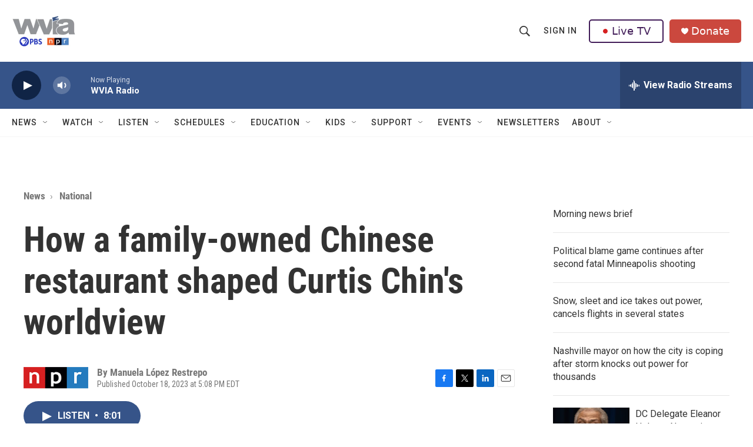

--- FILE ---
content_type: text/html; charset=utf-8
request_url: https://www.google.com/recaptcha/api2/aframe
body_size: 177
content:
<!DOCTYPE HTML><html><head><meta http-equiv="content-type" content="text/html; charset=UTF-8"></head><body><script nonce="OPz8GJeQkkj7AxTGlztPZQ">/** Anti-fraud and anti-abuse applications only. See google.com/recaptcha */ try{var clients={'sodar':'https://pagead2.googlesyndication.com/pagead/sodar?'};window.addEventListener("message",function(a){try{if(a.source===window.parent){var b=JSON.parse(a.data);var c=clients[b['id']];if(c){var d=document.createElement('img');d.src=c+b['params']+'&rc='+(localStorage.getItem("rc::a")?sessionStorage.getItem("rc::b"):"");window.document.body.appendChild(d);sessionStorage.setItem("rc::e",parseInt(sessionStorage.getItem("rc::e")||0)+1);localStorage.setItem("rc::h",'1769421277956');}}}catch(b){}});window.parent.postMessage("_grecaptcha_ready", "*");}catch(b){}</script></body></html>